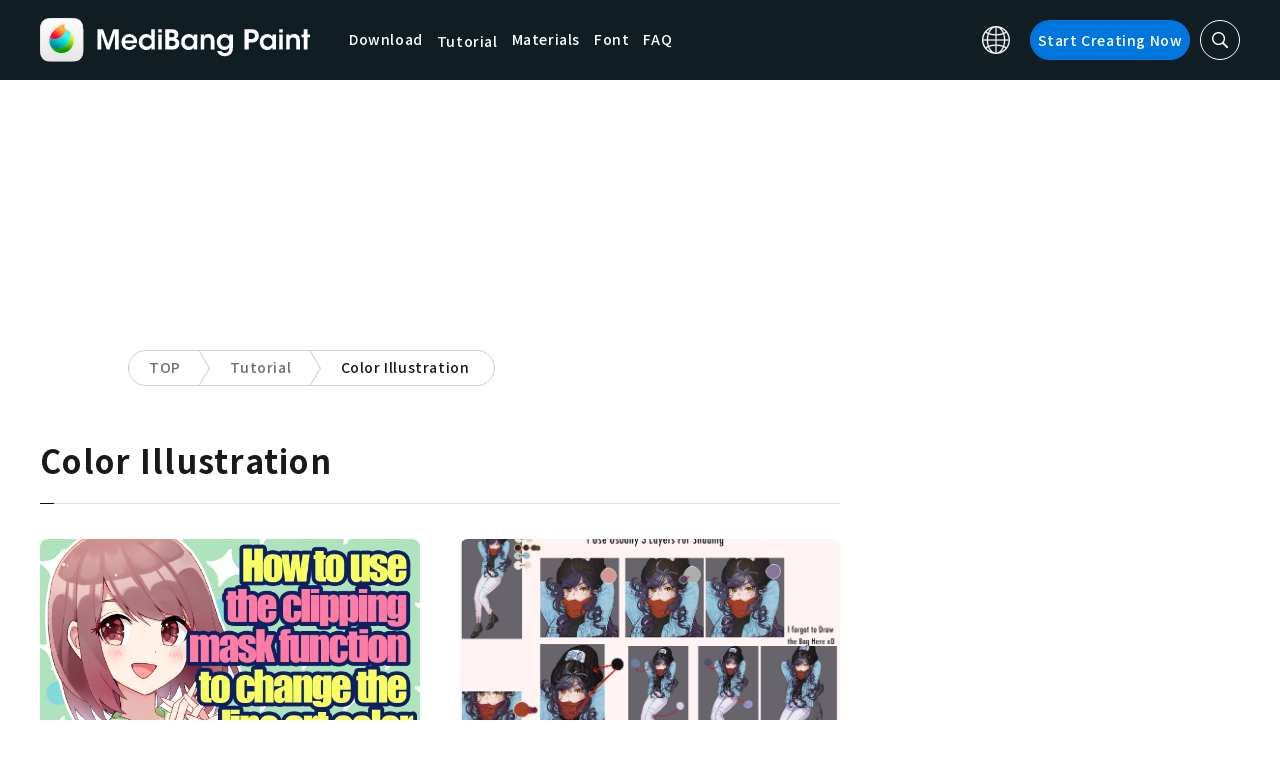

--- FILE ---
content_type: application/javascript; charset=utf-8
request_url: https://fundingchoicesmessages.google.com/f/AGSKWxX60SCje5RiibVln5lgh4eO3VGmehCoyfQduSFrbTl1SwItQk0DLcfGaM-6dXLgtOezkYWyAqb-B5x9I3gwKQ0JplhzQPtFAx5pbnVB3rv-MXE-ebETWygVtvIuYEPEuA8gVKyoOogxKs_f-gRwvn_52Z94k3q7Y3tL1vA2oG5FsZeLrRkyx6ISmVWM/_/bottom-ads./gatewayAds.-ad-zone./admaster?/origin-ad-
body_size: -1291
content:
window['91197e24-5baa-4ff9-8d21-046b3dc27784'] = true;